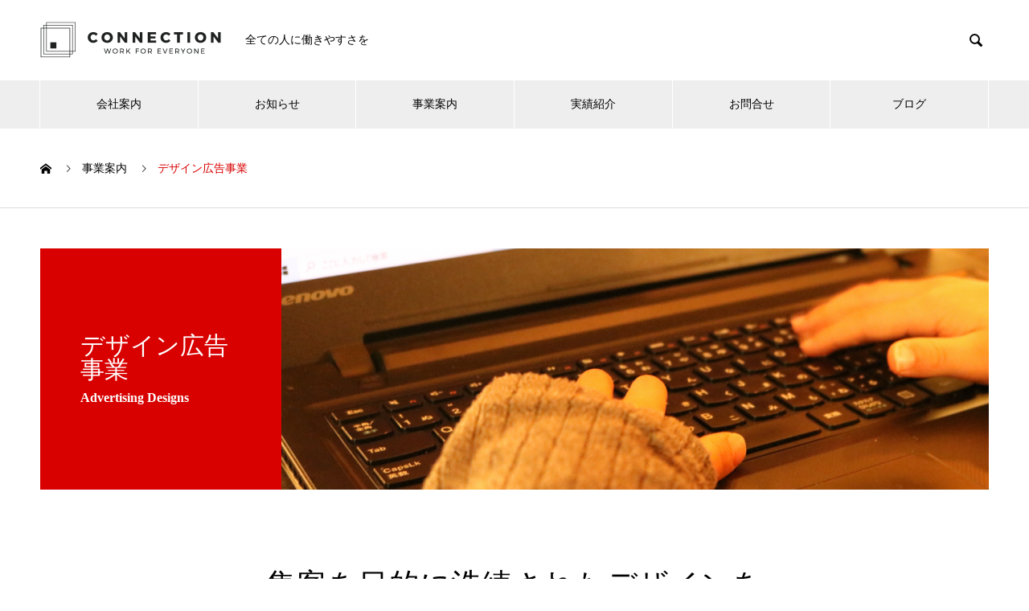

--- FILE ---
content_type: text/html; charset=UTF-8
request_url: https://connection-sanjo.com/service_category/advertisingdesigns/
body_size: 8384
content:

<!DOCTYPE html>
<html lang="ja" prefix="og: http://ogp.me/ns#">
<head>
<meta charset="UTF-8">
  <meta name="viewport" content="width=device-width, initial-scale=1">
  <meta name="description" content="全ての人に働きやすさを。">
  <title>デザイン広告事業 &#8211; Connection</title>
<meta name='robots' content='max-image-preview:large' />
<link rel='dns-prefetch' href='//s.w.org' />
<link rel="alternate" type="application/rss+xml" title="Connection &raquo; フィード" href="https://connection-sanjo.com/feed/" />
<link rel="alternate" type="application/rss+xml" title="Connection &raquo; コメントフィード" href="https://connection-sanjo.com/comments/feed/" />
<link rel="alternate" type="application/rss+xml" title="Connection &raquo; デザイン広告事業 事業案内カテゴリー のフィード" href="https://connection-sanjo.com/service_category/advertisingdesigns/feed/" />
		<script type="text/javascript">
			window._wpemojiSettings = {"baseUrl":"https:\/\/s.w.org\/images\/core\/emoji\/13.1.0\/72x72\/","ext":".png","svgUrl":"https:\/\/s.w.org\/images\/core\/emoji\/13.1.0\/svg\/","svgExt":".svg","source":{"concatemoji":"https:\/\/connection-sanjo.com\/wp-includes\/js\/wp-emoji-release.min.js?ver=5.8.12"}};
			!function(e,a,t){var n,r,o,i=a.createElement("canvas"),p=i.getContext&&i.getContext("2d");function s(e,t){var a=String.fromCharCode;p.clearRect(0,0,i.width,i.height),p.fillText(a.apply(this,e),0,0);e=i.toDataURL();return p.clearRect(0,0,i.width,i.height),p.fillText(a.apply(this,t),0,0),e===i.toDataURL()}function c(e){var t=a.createElement("script");t.src=e,t.defer=t.type="text/javascript",a.getElementsByTagName("head")[0].appendChild(t)}for(o=Array("flag","emoji"),t.supports={everything:!0,everythingExceptFlag:!0},r=0;r<o.length;r++)t.supports[o[r]]=function(e){if(!p||!p.fillText)return!1;switch(p.textBaseline="top",p.font="600 32px Arial",e){case"flag":return s([127987,65039,8205,9895,65039],[127987,65039,8203,9895,65039])?!1:!s([55356,56826,55356,56819],[55356,56826,8203,55356,56819])&&!s([55356,57332,56128,56423,56128,56418,56128,56421,56128,56430,56128,56423,56128,56447],[55356,57332,8203,56128,56423,8203,56128,56418,8203,56128,56421,8203,56128,56430,8203,56128,56423,8203,56128,56447]);case"emoji":return!s([10084,65039,8205,55357,56613],[10084,65039,8203,55357,56613])}return!1}(o[r]),t.supports.everything=t.supports.everything&&t.supports[o[r]],"flag"!==o[r]&&(t.supports.everythingExceptFlag=t.supports.everythingExceptFlag&&t.supports[o[r]]);t.supports.everythingExceptFlag=t.supports.everythingExceptFlag&&!t.supports.flag,t.DOMReady=!1,t.readyCallback=function(){t.DOMReady=!0},t.supports.everything||(n=function(){t.readyCallback()},a.addEventListener?(a.addEventListener("DOMContentLoaded",n,!1),e.addEventListener("load",n,!1)):(e.attachEvent("onload",n),a.attachEvent("onreadystatechange",function(){"complete"===a.readyState&&t.readyCallback()})),(n=t.source||{}).concatemoji?c(n.concatemoji):n.wpemoji&&n.twemoji&&(c(n.twemoji),c(n.wpemoji)))}(window,document,window._wpemojiSettings);
		</script>
		<style type="text/css">
img.wp-smiley,
img.emoji {
	display: inline !important;
	border: none !important;
	box-shadow: none !important;
	height: 1em !important;
	width: 1em !important;
	margin: 0 .07em !important;
	vertical-align: -0.1em !important;
	background: none !important;
	padding: 0 !important;
}
</style>
	<link rel='stylesheet' id='wp-block-library-css'  href='https://connection-sanjo.com/wp-includes/css/dist/block-library/style.min.css?ver=5.8.12' type='text/css' media='all' />
<link rel='stylesheet' id='contact-form-7-css'  href='https://connection-sanjo.com/wp-content/plugins/contact-form-7/includes/css/styles.css?ver=5.5.3' type='text/css' media='all' />
<link rel='stylesheet' id='nano-style-css'  href='https://connection-sanjo.com/wp-content/themes/nano_tcd065/style.css?ver=1.3' type='text/css' media='all' />
<script type='text/javascript' src='https://connection-sanjo.com/wp-includes/js/jquery/jquery.min.js?ver=3.6.0' id='jquery-core-js'></script>
<script type='text/javascript' src='https://connection-sanjo.com/wp-includes/js/jquery/jquery-migrate.min.js?ver=3.3.2' id='jquery-migrate-js'></script>
<link rel="https://api.w.org/" href="https://connection-sanjo.com/wp-json/" /><link rel="shortcut icon" href="https://connection-sanjo.com/wp-content/uploads/2020/03/ダウンロード-31.png">
<style>
.c-comment__form-submit:hover,.p-cb__item-btn a,.c-pw__btn,.p-readmore__btn:hover,.p-page-links a:hover span,.p-page-links > span,.p-pager a:hover,.p-pager span,.p-pagetop:focus,.p-pagetop:hover,.p-widget__title{background: #d90000}.p-breadcrumb__item{color: #d90000}.widget_nav_menu a:hover,.p-article02 a:hover .p-article02__title{color: #d90000}.p-entry__body a{color: #d90000}body{font-family: "Times New Roman", "游明朝", "Yu Mincho", "游明朝体", "YuMincho", "ヒラギノ明朝 Pro W3", "Hiragino Mincho Pro", "HiraMinProN-W3", "HGS明朝E", "ＭＳ Ｐ明朝", "MS PMincho", serif; font-weight: 500}.c-logo,.p-page-header__title,.p-banner__title,.p-cover__title,.p-archive-header__title,.p-article05__title,.p-article09__title,.p-cb__item-title,.p-article11__title,.p-article12__title,.p-index-content01__title,.p-header-content__title,.p-megamenu01__item-list > li > a,.p-article13__title,.p-megamenu02__title,.p-cover__header-title{font-family: "Times New Roman", "游明朝", "Yu Mincho", "游明朝体", "YuMincho", "ヒラギノ明朝 Pro W3", "Hiragino Mincho Pro", "HiraMinProN-W3", "HGS明朝E", "ＭＳ Ｐ明朝", "MS PMincho", serif; font-weight: 500}.p-hover-effect--type1:hover img{-webkit-transform: scale(1.2);transform: scale(1.2)}.p-blog__title{color: #000000;font-size: 28px}.p-cat--11{color: ;border: 1px solid }.p-cat--12{color: ;border: 1px solid }.p-cat--21{color: ;border: 1px solid }.p-cat--13{color: ;border: 1px solid }.p-cat--27{color: #dd9933;border: 1px solid #dd9933}.p-cat--28{color: #81d742;border: 1px solid #81d742}.p-cat--30{color: #1e73be;border: 1px solid #1e73be}.p-cat--94{color: #dd3333;border: 1px solid #dd3333}.p-article04:hover a .p-article04__title{color: #d80100}.p-article06__content{border-left: 4px solid #d80100}.p-article06__title a:hover{color: #d80100}.p-article06__cat:hover{background: #d80100}.l-header{background: #ffffff}.l-header--fixed.is-active{background: #ffffff}.l-header__desc{color: #000000;font-size: 14px}.l-header__nav{background: #eeeeee}.p-global-nav > li > a,.p-menu-btn{color: #000000}.p-global-nav > li > a:hover,.p-global-nav > .current-menu-item > a{background: #d90000;color: #ffffff}.p-global-nav .sub-menu a{background: #d90000;color: #ffffff}.p-global-nav .sub-menu a:hover{background: #a40000;color: #ffffff}.p-global-nav .menu-item-has-children > a > .p-global-nav__toggle::before{border-color: #000000}.p-megamenu02::before{background: #d80100}.p-megamenu02__list a:hover .p-article13__title{color: #d80100}.p-footer-banners{background: #f4f4f4}.p-info{background: #ffffff;color: #000000}.p-info__logo{font-size: 40px}.p-info__desc{color: #000000;font-size: 14px}.p-footer-widgets{background: #ffffff;color: #000000}.p-footer-widget__title{color: #d90000}.p-footer-nav{background: #ffffff;color: #000000}.p-footer-nav a{color: #000000}.p-footer-nav a:hover{color: #000000}.p-copyright{background: #d90000}.p-blog__title,.p-entry,.p-headline,.p-cat-list__title{border-top: 3px solid #d80100}.p-works-entry__header{border-bottom: 3px solid #d80100}.p-article01 a:hover .p-article01__title,.p-article03 a:hover .p-article03__title,.p-article05__link,.p-article08__title a:hover,.p-article09__link,.p-article07 a:hover .p-article07__title,.p-article10 a:hover .p-article10__title{color: #d80100}.p-page-header,.p-list__item a::before,.p-cover__header,.p-works-entry__cat:hover,.p-service-cat-header{background: #d80100}.p-page-header__title,.p-cover__header-title{color: #ffffff;font-size: 30px}.p-page-header__sub,.p-cover__header-sub{color: #ffffff;font-size: 16px}.p-archive-header__title{color: #000000;font-size: 38px}.p-archive-header__desc{color: #000000;font-size: 16px}.p-megamenu01__item--23 .p-megamenu01__item-img::before{background: rgba(0, 0, 0, 0.000000)}.p-megamenu01__item--23 a{color: #ffffff}.p-megamenu01__item--24 .p-megamenu01__item-img::before{background: rgba(0, 0, 0, 0.000000)}.p-megamenu01__item--24 a{color: #ffffff}.p-megamenu01__item--25 .p-megamenu01__item-img::before{background: rgba(0, 0, 0, 0.000000)}.p-megamenu01__item--25 a{color: #ffffff}@media screen and (max-width: 767px) {.p-blog__title{font-size: 24px}.p-list .is-current > a{color: #d80100}.p-archive-header__title{font-size: 20px}.p-archive-header__desc{font-size: 14px}}@media screen and (max-width: 1199px) {.p-global-nav > li > a,.p-global-nav > li > a:hover{background: #ffffff;color: #000000}}@media screen and (max-width: 991px) {.p-page-header__title,.p-cover__header-title{font-size: 20px}.p-page-header__sub,.p-cover__header-sub{font-size: 14px}}.c-load--type1 { border: 3px solid rgba(217, 0, 0, 0.2); border-top-color: #d90000; }
</style>
<link rel="icon" href="https://connection-sanjo.com/wp-content/uploads/2020/03/cropped-unnamed-3-32x32.png" sizes="32x32" />
<link rel="icon" href="https://connection-sanjo.com/wp-content/uploads/2020/03/cropped-unnamed-3-192x192.png" sizes="192x192" />
<link rel="apple-touch-icon" href="https://connection-sanjo.com/wp-content/uploads/2020/03/cropped-unnamed-3-180x180.png" />
<meta name="msapplication-TileImage" content="https://connection-sanjo.com/wp-content/uploads/2020/03/cropped-unnamed-3-270x270.png" />
</head>
<body class="archive tax-service_category term-advertisingdesigns term-24">

  <div id="site_loader_overlay">
  <div id="site_loader_animation" class="c-load--type1">
      </div>
</div>

  <header id="js-header" class="l-header">
    <div class="l-header__inner l-inner">

      <div class="l-header__logo c-logo">
    <a href="https://connection-sanjo.com/">
    <img src="https://connection-sanjo.com/wp-content/uploads/2020/03/rogo.yoko_.png" alt="Connection" width="225">
  </a>
  </div>

      <p class="l-header__desc">全ての人に働きやすさを</p>

            <form id="js-header__form" role="search" method="get" class="l-header__form" action="https://connection-sanjo.com/" _lpchecked="1">
		    <input id="js-header__form-input" class="l-header__form-input" type="text" value="" name="s" tabindex="-1">
        <button id="js-header__form-close" class="l-header__form-close p-close-btn" aria-hidden="true" type="button">閉じる</button>
      </form>
      <button id="js-header__search" class="l-header__search" aria-hidden="true">&#xe915;</button>
      
    </div>
    <button id="js-menu-btn" class="p-menu-btn c-menu-btn"></button>
    <nav id="js-header__nav" class="l-header__nav">
      <ul id="js-global-nav" class="p-global-nav l-inner"><li id="menu-item-1328" class="menu-item menu-item-type-custom menu-item-object-custom menu-item-has-children menu-item-1328"><a href="http://connection-sanjo.com/company" data-megamenu="js-megamenu1328">会社案内</a>
<ul class="sub-menu">
	<li id="menu-item-1317" class="menu-item menu-item-type-post_type menu-item-object-company menu-item-1317"><a href="https://connection-sanjo.com/company/massage/">社長挨拶<span class="p-global-nav__toggle"></span></a></li>
	<li id="menu-item-1319" class="menu-item menu-item-type-post_type menu-item-object-company menu-item-1319"><a href="https://connection-sanjo.com/company/philosophy/">企業理念<span class="p-global-nav__toggle"></span></a></li>
	<li id="menu-item-1318" class="menu-item menu-item-type-post_type menu-item-object-company menu-item-1318"><a href="https://connection-sanjo.com/company/profile/">会社概要<span class="p-global-nav__toggle"></span></a></li>
	<li id="menu-item-1320" class="menu-item menu-item-type-post_type menu-item-object-company menu-item-1320"><a href="https://connection-sanjo.com/company/outline/">沿　革<span class="p-global-nav__toggle"></span></a></li>
</ul>
</li>
<li id="menu-item-1333" class="menu-item menu-item-type-custom menu-item-object-custom menu-item-has-children menu-item-1333"><a href="http://connection-sanjo.com/news">お知らせ<span class="p-global-nav__toggle"></span></a>
<ul class="sub-menu">
	<li id="menu-item-1329" class="menu-item menu-item-type-taxonomy menu-item-object-news_category menu-item-1329"><a href="https://connection-sanjo.com/news_category/%e3%81%8a%e7%9f%a5%e3%82%89%e3%81%9b/">お知らせ<span class="p-global-nav__toggle"></span></a></li>
	<li id="menu-item-1330" class="menu-item menu-item-type-taxonomy menu-item-object-news_category menu-item-1330"><a href="https://connection-sanjo.com/news_category/%e3%83%97%e3%83%ac%e3%82%b9%e3%83%aa%e3%83%aa%e3%83%bc%e3%82%b9/">プレスリリース<span class="p-global-nav__toggle"></span></a></li>
	<li id="menu-item-1331" class="menu-item menu-item-type-taxonomy menu-item-object-news_category menu-item-1331"><a href="https://connection-sanjo.com/news_category/%e3%83%a1%e3%83%87%e3%82%a3%e3%82%a2%e6%8e%b2%e8%bc%89/">メディア掲載<span class="p-global-nav__toggle"></span></a></li>
	<li id="menu-item-1612" class="menu-item menu-item-type-taxonomy menu-item-object-news_category menu-item-1612"><a href="https://connection-sanjo.com/news_category/%e5%8f%97%e8%b3%9e%e3%83%bb%e8%a1%a8%e5%bd%b0%e6%ad%b4/">受賞・表彰歴<span class="p-global-nav__toggle"></span></a></li>
</ul>
</li>
<li id="menu-item-1337" class="menu-item menu-item-type-custom menu-item-object-custom current-menu-ancestor current-menu-parent menu-item-has-children menu-item-1337"><a href="http://connection-sanjo.com/service/" data-megamenu="js-megamenu1337">事業案内</a>
<ul class="sub-menu">
	<li id="menu-item-1334" class="menu-item menu-item-type-taxonomy menu-item-object-service_category menu-item-1334"><a href="https://connection-sanjo.com/service_category/remoteworks/">内職斡旋事業<span class="p-global-nav__toggle"></span></a></li>
	<li id="menu-item-1335" class="menu-item menu-item-type-taxonomy menu-item-object-service_category current-menu-item menu-item-1335"><a href="https://connection-sanjo.com/service_category/advertisingdesigns/" aria-current="page">デザイン広告事業<span class="p-global-nav__toggle"></span></a></li>
	<li id="menu-item-1336" class="menu-item menu-item-type-taxonomy menu-item-object-service_category menu-item-1336"><a href="https://connection-sanjo.com/service_category/neetsupport/">ニート支援事業<span class="p-global-nav__toggle"></span></a></li>
</ul>
</li>
<li id="menu-item-1339" class="menu-item menu-item-type-custom menu-item-object-custom menu-item-1339"><a href="http://connection-sanjo.com/works">実績紹介<span class="p-global-nav__toggle"></span></a></li>
<li id="menu-item-1340" class="menu-item menu-item-type-custom menu-item-object-custom menu-item-1340"><a href="http://connection-sanjo.com/access">お問合せ<span class="p-global-nav__toggle"></span></a></li>
<li id="menu-item-1356" class="menu-item menu-item-type-custom menu-item-object-custom menu-item-has-children menu-item-1356"><a href="http://connection-sanjo.com/blog">ブログ<span class="p-global-nav__toggle"></span></a>
<ul class="sub-menu">
	<li id="menu-item-1458" class="menu-item menu-item-type-taxonomy menu-item-object-category menu-item-1458"><a href="https://connection-sanjo.com/category/nagai/">ながいのニートブログ<span class="p-global-nav__toggle"></span></a></li>
	<li id="menu-item-1455" class="menu-item menu-item-type-taxonomy menu-item-object-category menu-item-1455"><a href="https://connection-sanjo.com/category/sales/">ひぐちの営業ブログ<span class="p-global-nav__toggle"></span></a></li>
	<li id="menu-item-1456" class="menu-item menu-item-type-taxonomy menu-item-object-category menu-item-1456"><a href="https://connection-sanjo.com/category/nishizawa/">にしざわの徒然なるままに<span class="p-global-nav__toggle"></span></a></li>
	<li id="menu-item-1457" class="menu-item menu-item-type-taxonomy menu-item-object-category menu-item-1457"><a href="https://connection-sanjo.com/category/yuukiyasuhiro/">ゆうきの言いたいことは明日言え<span class="p-global-nav__toggle"></span></a></li>
</ul>
</li>
</ul>      <button id="js-header__nav-close" class="l-header__nav-close p-close-btn">閉じる</button>
    </nav>

    <div id="js-megamenu1328" class="p-megamenu02 js-megamenu">
  <div class="p-megamenu02__inner l-inner">

    <div class="p-megamenu02__header">
      <div>
        <p class="p-megamenu02__title">COMPANY</p>
        <p class="p-megamenu02__sub">会社案内</p>
      </div>
      <a class="p-megamenu02__link" href="https://connection-sanjo.com/company/">
        会社案内トップ      </a>
    </div>

    <ul class="p-megamenu02__list">
            <li class="p-article13">
        <a href="https://connection-sanjo.com/company/massage/">
          <div class="p-article13__img">
            <img width="440" height="480" src="https://connection-sanjo.com/wp-content/uploads/2020/03/syatyo-440x480.jpg" class="attachment-size10 size-size10 wp-post-image" alt="" loading="lazy" />          </div>
          <div class="p-article13__content">
            <p class="p-article13__title">社長挨拶</p>
            <p class="p-article13__sub">MASSAGE</p>
          </div>
        </a>
      </li>
            <li class="p-article13">
        <a href="https://connection-sanjo.com/company/philosophy/">
          <div class="p-article13__img">
            <img width="440" height="480" src="https://connection-sanjo.com/wp-content/uploads/2020/03/ダウンロード-17-440x480.png" class="attachment-size10 size-size10 wp-post-image" alt="" loading="lazy" />          </div>
          <div class="p-article13__content">
            <p class="p-article13__title">企業理念</p>
            <p class="p-article13__sub">PHILOSOPHY</p>
          </div>
        </a>
      </li>
            <li class="p-article13">
        <a href="https://connection-sanjo.com/company/profile/">
          <div class="p-article13__img">
            <img width="440" height="480" src="https://connection-sanjo.com/wp-content/uploads/2020/03/ダウンロード-30-440x480.png" class="attachment-size10 size-size10 wp-post-image" alt="" loading="lazy" />          </div>
          <div class="p-article13__content">
            <p class="p-article13__title">会社概要</p>
            <p class="p-article13__sub">PROFILE</p>
          </div>
        </a>
      </li>
            <li class="p-article13">
        <a href="https://connection-sanjo.com/company/outline/">
          <div class="p-article13__img">
            <img width="440" height="450" src="https://connection-sanjo.com/wp-content/uploads/2020/03/ダウンロード-19-1-440x450.png" class="attachment-size10 size-size10 wp-post-image" alt="" loading="lazy" />          </div>
          <div class="p-article13__content">
            <p class="p-article13__title">沿革</p>
            <p class="p-article13__sub">OUTLINE</p>
          </div>
        </a>
      </li>
          </ul>

  </div>
</div>
<div id="js-megamenu1337" class="p-megamenu01 js-megamenu">
    <div class="p-megamenu01__item p-megamenu01__item--23">
    <ul class="p-megamenu01__item-list" style="transition-delay: 0.5s;">
      <li>
        <a href="https://connection-sanjo.com/service_category/remoteworks/">
          内職斡旋事業        </a>
        <ul>
                    <li>
            <a href="https://connection-sanjo.com/service_category/%e3%82%b7%e3%83%bc%e3%83%ab%e8%b2%bc%e3%82%8a/">
              シール貼り            </a>
          </li>
                    <li>
            <a href="https://connection-sanjo.com/service_category/%e5%8c%96%e7%b2%a7%e7%ae%b1%e7%b5%84%e7%ab%8b/">
              化粧箱組立            </a>
          </li>
                    <li>
            <a href="https://connection-sanjo.com/service_category/%e5%95%86%e5%93%81%e5%8c%85%e8%a3%85/">
              商品包装            </a>
          </li>
                    <li>
            <a href="https://connection-sanjo.com/service_category/%e5%95%86%e5%93%81%e6%a4%9c%e5%93%81/">
              商品検品            </a>
          </li>
                    <li>
            <a href="https://connection-sanjo.com/service_category/%e5%95%86%e5%93%81%e7%b5%84%e7%ab%8b/">
              商品組立            </a>
          </li>
                  </ul>
      </li>
    </ul>
    <div class="p-megamenu01__item-img">
      <img width="1180" height="860" src="https://connection-sanjo.com/wp-content/uploads/2020/03/ダウンロード-48.png" class="attachment-full size-full" alt="" loading="lazy" srcset="https://connection-sanjo.com/wp-content/uploads/2020/03/ダウンロード-48.png 1180w, https://connection-sanjo.com/wp-content/uploads/2020/03/ダウンロード-48-300x219.png 300w, https://connection-sanjo.com/wp-content/uploads/2020/03/ダウンロード-48-1024x746.png 1024w, https://connection-sanjo.com/wp-content/uploads/2020/03/ダウンロード-48-768x560.png 768w" sizes="(max-width: 1180px) 100vw, 1180px" />    </div>
  </div>
    <div class="p-megamenu01__item p-megamenu01__item--24">
    <ul class="p-megamenu01__item-list" style="transition-delay: 0.6s;">
      <li>
        <a href="https://connection-sanjo.com/service_category/advertisingdesigns/">
          デザイン広告事業        </a>
        <ul>
                    <li>
            <a href="https://connection-sanjo.com/service_category/ec%e3%82%b5%e3%82%a4%e3%83%88%e5%95%86%e5%93%81%e7%99%bb%e9%8c%b2/">
              ECサイト商品登録            </a>
          </li>
                    <li>
            <a href="https://connection-sanjo.com/service_category/web%e5%88%b6%e4%bd%9c/">
              Web制作            </a>
          </li>
                    <li>
            <a href="https://connection-sanjo.com/service_category/%e5%8b%95%e7%94%bb%e4%bd%9c%e6%88%90/">
              動画作成            </a>
          </li>
                    <li>
            <a href="https://connection-sanjo.com/service_category/%e5%ba%83%e5%91%8a%e3%83%87%e3%82%b6%e3%82%a4%e3%83%b3/">
              広告デザイン            </a>
          </li>
                    <li>
            <a href="https://connection-sanjo.com/service_category/%e6%96%87%e5%ad%97%e8%b5%b7%e3%81%93%e3%81%97/">
              文字起こし            </a>
          </li>
                    <li>
            <a href="https://connection-sanjo.com/service_category/%e7%94%bb%e5%83%8f%e5%8a%a0%e5%b7%a5/">
              画像加工            </a>
          </li>
                  </ul>
      </li>
    </ul>
    <div class="p-megamenu01__item-img">
      <img width="1180" height="860" src="https://connection-sanjo.com/wp-content/uploads/2020/03/ダウンロード-47.png" class="attachment-full size-full" alt="" loading="lazy" srcset="https://connection-sanjo.com/wp-content/uploads/2020/03/ダウンロード-47.png 1180w, https://connection-sanjo.com/wp-content/uploads/2020/03/ダウンロード-47-300x219.png 300w, https://connection-sanjo.com/wp-content/uploads/2020/03/ダウンロード-47-1024x746.png 1024w, https://connection-sanjo.com/wp-content/uploads/2020/03/ダウンロード-47-768x560.png 768w" sizes="(max-width: 1180px) 100vw, 1180px" />    </div>
  </div>
    <div class="p-megamenu01__item p-megamenu01__item--25">
    <ul class="p-megamenu01__item-list" style="transition-delay: 0.7s;">
      <li>
        <a href="https://connection-sanjo.com/service_category/neetsupport/">
          ニート支援事業        </a>
        <ul>
                    <li>
            <a href="https://connection-sanjo.com/service_category/%e3%82%a4%e3%83%99%e3%83%b3%e3%83%88%e5%82%ac%e3%81%97/">
              イベント催し            </a>
          </li>
                    <li>
            <a href="https://connection-sanjo.com/service_category/%e4%bc%9a%e5%a0%b4%e8%a8%ad%e5%96%b6/">
              会場設営            </a>
          </li>
                    <li>
            <a href="https://connection-sanjo.com/service_category/%e5%ba%a7%e8%ab%87%e4%bc%9a%e4%ba%a4%e6%b5%81%e4%bc%9a/">
              座談会交流会            </a>
          </li>
                    <li>
            <a href="https://connection-sanjo.com/service_category/%e7%a0%94%e4%bf%ae%e3%82%b9%e3%82%ad%e3%83%ab%e3%82%a2%e3%83%83%e3%83%97/">
              研修スキルアップ            </a>
          </li>
                    <li>
            <a href="https://connection-sanjo.com/service_category/%e7%a9%ba%e3%81%8d%e5%ae%b6%e3%83%8b%e3%83%bc%e3%83%88/">
              空き家ニート            </a>
          </li>
                  </ul>
      </li>
    </ul>
    <div class="p-megamenu01__item-img">
      <img width="1180" height="860" src="https://connection-sanjo.com/wp-content/uploads/2020/03/ダウンロード-46.png" class="attachment-full size-full" alt="" loading="lazy" srcset="https://connection-sanjo.com/wp-content/uploads/2020/03/ダウンロード-46.png 1180w, https://connection-sanjo.com/wp-content/uploads/2020/03/ダウンロード-46-300x219.png 300w, https://connection-sanjo.com/wp-content/uploads/2020/03/ダウンロード-46-1024x746.png 1024w, https://connection-sanjo.com/wp-content/uploads/2020/03/ダウンロード-46-768x560.png 768w" sizes="(max-width: 1180px) 100vw, 1180px" />    </div>
  </div>
  </div>

  </header>
  <main class="l-main">

<ol class="p-breadcrumb c-breadcrumb l-inner" itemscope itemtype="http://schema.org/BreadcrumbList">
<li class="p-breadcrumb__item c-breadcrumb__item c-breadcrumb__item--home" itemprop="itemListElement" itemscope itemtype="http://schema.org/ListItem"><a href="https://connection-sanjo.com/" itemprop="item"><span itemprop="name">HOME</span></a><meta itemprop="position" content="1"></li>
<li class="p-breadcrumb__item c-breadcrumb__item" itemprop="itemListElement" itemscope itemtype="http://schema.org/ListItem"><a href="https://connection-sanjo.com/service/" itemprop="item"><span itemprop="name">事業案内</span></a><meta itemprop="position" content="2"></li>
<li class="p-breadcrumb__item c-breadcrumb__item" itemprop="itemListElement" itemscope itemtype="http://schema.org/ListItem"><span itemprop="name">デザイン広告事業</span><meta itemprop="position" content="3"></li>
</ol>

<div class="l-contents">
  <div class="l-contents__inner l-inner">
    <div class="l-primary">
      <header class="p-service-cat-header">

        <div class="p-page-header">
          <h1 class="p-page-header__title">デザイン広告事業</h1>
                    <p class="p-page-header__sub">Advertising Designs</p>
                  </div>

        
        <img width="880" height="300" src="https://connection-sanjo.com/wp-content/uploads/2020/03/ダウンロード-47-880x300.png" class="p-service-cat-header__img" alt="" loading="lazy" />
      </header>

      <div class="p-archive-header p-archive-header--no-shadow">
  <h2 class="p-archive-header__title">集客を目的に洗練されたデザインを</h2>
  <p class="p-archive-header__desc">チラシからWebページまで広告を目的としたデザイン制作を行う事業です。<br />
トータル的にマーケティング活動をサポートすることにより、企業様、働き手双方によりよい効果をもたらします。</p>
</div>

      <ul class="p-service-cats-list">
                <li class="p-service-cats-list__item p-article10" data-aos="custom-fade">
          <a class="p-hover-effect--type1" href="https://connection-sanjo.com/service_category/ec%e3%82%b5%e3%82%a4%e3%83%88%e5%95%86%e5%93%81%e7%99%bb%e9%8c%b2/">
            <div class="p-article10__img">
              <img width="790" height="420" src="https://connection-sanjo.com/wp-content/uploads/2020/03/ECsaito-790x420.jpg" class="attachment-size8 size-size8" alt="" loading="lazy" srcset="https://connection-sanjo.com/wp-content/uploads/2020/03/ECsaito-790x420.jpg 790w, https://connection-sanjo.com/wp-content/uploads/2020/03/ECsaito-830x440.jpg 830w" sizes="(max-width: 790px) 100vw, 790px" />            </div>
            <div class="p-article10__content">
              <h3 class="p-article10__title">ECサイト商品登録</h3>
              <p class="p-article10__desc">楽天、Amazon、ヤフオク、メルカリなどECサイトのサポートなど</p>
            </div>
          </a>
        </li>
                <li class="p-service-cats-list__item p-article10" data-aos="custom-fade">
          <a class="p-hover-effect--type1" href="https://connection-sanjo.com/service_category/web%e5%88%b6%e4%bd%9c/">
            <div class="p-article10__img">
              <img width="790" height="420" src="https://connection-sanjo.com/wp-content/uploads/2020/03/koukoku-790x420.jpg" class="attachment-size8 size-size8" alt="" loading="lazy" srcset="https://connection-sanjo.com/wp-content/uploads/2020/03/koukoku-790x420.jpg 790w, https://connection-sanjo.com/wp-content/uploads/2020/03/koukoku-830x440.jpg 830w" sizes="(max-width: 790px) 100vw, 790px" />            </div>
            <div class="p-article10__content">
              <h3 class="p-article10__title">Web制作</h3>
              <p class="p-article10__desc">ホームページ制作、スマホ対応ページ、SNSアドバイザー、運用代行など</p>
            </div>
          </a>
        </li>
                <li class="p-service-cats-list__item p-article10" data-aos="custom-fade">
          <a class="p-hover-effect--type1" href="https://connection-sanjo.com/service_category/%e5%8b%95%e7%94%bb%e4%bd%9c%e6%88%90/">
            <div class="p-article10__img">
              <img width="790" height="420" src="https://connection-sanjo.com/wp-content/uploads/2020/03/douga-790x420.jpg" class="attachment-size8 size-size8" alt="" loading="lazy" srcset="https://connection-sanjo.com/wp-content/uploads/2020/03/douga-790x420.jpg 790w, https://connection-sanjo.com/wp-content/uploads/2020/03/douga-830x440.jpg 830w" sizes="(max-width: 790px) 100vw, 790px" />            </div>
            <div class="p-article10__content">
              <h3 class="p-article10__title">動画作成</h3>
              <p class="p-article10__desc">動画撮影編集、スライドショー、ドローン空撮、YouTubeサポートなど</p>
            </div>
          </a>
        </li>
                <li class="p-service-cats-list__item p-article10" data-aos="custom-fade">
          <a class="p-hover-effect--type1" href="https://connection-sanjo.com/service_category/%e5%ba%83%e5%91%8a%e3%83%87%e3%82%b6%e3%82%a4%e3%83%b3/">
            <div class="p-article10__img">
              <img width="790" height="420" src="https://connection-sanjo.com/wp-content/uploads/2020/03/websakusei-790x420.jpg" class="attachment-size8 size-size8" alt="" loading="lazy" srcset="https://connection-sanjo.com/wp-content/uploads/2020/03/websakusei-790x420.jpg 790w, https://connection-sanjo.com/wp-content/uploads/2020/03/websakusei-830x440.jpg 830w" sizes="(max-width: 790px) 100vw, 790px" />            </div>
            <div class="p-article10__content">
              <h3 class="p-article10__title">広告デザイン</h3>
              <p class="p-article10__desc">チラシ、名刺、ロゴ、看板などの提案やデザインを行います</p>
            </div>
          </a>
        </li>
                <li class="p-service-cats-list__item p-article10" data-aos="custom-fade">
          <a class="p-hover-effect--type1" href="https://connection-sanjo.com/service_category/%e6%96%87%e5%ad%97%e8%b5%b7%e3%81%93%e3%81%97/">
            <div class="p-article10__img">
              <img width="790" height="420" src="https://connection-sanjo.com/wp-content/uploads/2020/03/moziokosi-790x420.jpg" class="attachment-size8 size-size8" alt="" loading="lazy" srcset="https://connection-sanjo.com/wp-content/uploads/2020/03/moziokosi-790x420.jpg 790w, https://connection-sanjo.com/wp-content/uploads/2020/03/moziokosi-830x440.jpg 830w" sizes="(max-width: 790px) 100vw, 790px" />            </div>
            <div class="p-article10__content">
              <h3 class="p-article10__title">文字起こし</h3>
              <p class="p-article10__desc">書籍やカタログの文字おこし、音声データの文字おこし など</p>
            </div>
          </a>
        </li>
                <li class="p-service-cats-list__item p-article10" data-aos="custom-fade">
          <a class="p-hover-effect--type1" href="https://connection-sanjo.com/service_category/%e7%94%bb%e5%83%8f%e5%8a%a0%e5%b7%a5/">
            <div class="p-article10__img">
              <img width="790" height="420" src="https://connection-sanjo.com/wp-content/uploads/2020/03/gasoukakou-790x420.jpg" class="attachment-size8 size-size8" alt="" loading="lazy" srcset="https://connection-sanjo.com/wp-content/uploads/2020/03/gasoukakou-790x420.jpg 790w, https://connection-sanjo.com/wp-content/uploads/2020/03/gasoukakou-830x440.jpg 830w" sizes="(max-width: 790px) 100vw, 790px" />            </div>
            <div class="p-article10__content">
              <h3 class="p-article10__title">画像加工</h3>
              <p class="p-article10__desc">写真や画像の加工、レタッチ、トリミング、白抜き加工、文字入れ など</p>
            </div>
          </a>
        </li>
              </ul>

    </div><!-- /.l-primary -->
  </div>
</div>

  </main>
  <footer class="l-footer">

        <div class="p-footer-banners">
      <ul class="p-footer-banners__list l-inner">

        <li class="p-footer-banners__list-item p-banner p-banner--lg"><a href="#"><div class="p-banner__content" style="background: linear-gradient(to right, rgba(0,0,0, 0.75) 0%, transparent 75%);"><p>ニートの未来について考える</p></div><img width="740" height="280" src="https://connection-sanjo.com/wp-content/uploads/2020/03/ダウンロード-13.png" class="attachment-size5 size-size5" alt="" loading="lazy" srcset="https://connection-sanjo.com/wp-content/uploads/2020/03/ダウンロード-13.png 740w, https://connection-sanjo.com/wp-content/uploads/2020/03/ダウンロード-13-300x114.png 300w" sizes="(max-width: 740px) 100vw, 740px" /></a></li><li class="p-footer-banners__list-item p-banner p-banner--lg"><a href="https://yamaoku-neet.com"><div class="p-banner__content" style="background: linear-gradient(to right, rgba(0,0,0, 0.75) 0%, transparent 75%);"><p>空き家ニート<br />
複合型自立支援施設</p></div><img width="740" height="280" src="https://connection-sanjo.com/wp-content/uploads/2020/03/ダウンロード-6.png" class="attachment-size5 size-size5" alt="" loading="lazy" srcset="https://connection-sanjo.com/wp-content/uploads/2020/03/ダウンロード-6.png 740w, https://connection-sanjo.com/wp-content/uploads/2020/03/ダウンロード-6-300x114.png 300w" sizes="(max-width: 740px) 100vw, 740px" /></a></li><li class="p-footer-banners__list-item p-banner p-banner--lg"><a href="http://connection-sanjo.com/blog/"><div class="p-banner__content" style="background: linear-gradient(to right, rgba(0,0,0, 0.75) 0%, transparent 75%);"><p>ニート支援企業<br />
ご協力企業様のご紹介</p></div><img width="740" height="280" src="https://connection-sanjo.com/wp-content/uploads/2020/03/ダウンロード-14.png" class="attachment-size5 size-size5" alt="" loading="lazy" srcset="https://connection-sanjo.com/wp-content/uploads/2020/03/ダウンロード-14.png 740w, https://connection-sanjo.com/wp-content/uploads/2020/03/ダウンロード-14-300x114.png 300w" sizes="(max-width: 740px) 100vw, 740px" /></a></li>
      </ul>
    </div>
    
    <div class="p-info">
      <div class="p-info__inner l-inner">

        <div class="p-info__logo c-logo">
    <a href="https://connection-sanjo.com/">
  <img src="https://connection-sanjo.com/wp-content/uploads/2020/03/rogo.syou_.png" alt="Connection" width="125">
  </a>
  </div>

        <p class="p-info__desc">全ての人に働きやすさを</p>

	      <ul class="p-social-nav">
                                                            <li class="p-social-nav__item p-social-nav__item--mail"><a href="mailto:mn.connection01@gmail.com"></a></li>
                                <li class="p-social-nav__item p-social-nav__item--rss"><a href="https://connection-sanjo.com/feed/"></a></li>
          	      </ul>
      </div>
    </div>
        <div class="p-footer-widgets">
      <div class="p-footer-widgets__inner l-inner">
        <div class="p-footer-widgets__item p-footer-widget widget_nav_menu" id="nav_menu-8">
<h2 class="p-footer-widget__title">会社案内</h2><div class="menu-%e4%bc%9a%e7%a4%be%e6%a1%88%e5%86%85-container"><ul id="menu-%e4%bc%9a%e7%a4%be%e6%a1%88%e5%86%85" class="menu"><li id="menu-item-1341" class="menu-item menu-item-type-post_type menu-item-object-company menu-item-1341"><a href="https://connection-sanjo.com/company/massage/">社長挨拶</a></li>
<li id="menu-item-1342" class="menu-item menu-item-type-post_type menu-item-object-company menu-item-1342"><a href="https://connection-sanjo.com/company/profile/">会社概要</a></li>
<li id="menu-item-1343" class="menu-item menu-item-type-post_type menu-item-object-company menu-item-1343"><a href="https://connection-sanjo.com/company/philosophy/">企業理念</a></li>
<li id="menu-item-1344" class="menu-item menu-item-type-post_type menu-item-object-company menu-item-1344"><a href="https://connection-sanjo.com/company/outline/">沿　革</a></li>
</ul></div></div>
<div class="p-footer-widgets__item p-footer-widget widget_nav_menu" id="nav_menu-12">
<h2 class="p-footer-widget__title">事業案内</h2><div class="menu-%e4%ba%8b%e6%a5%ad%e6%a1%88%e5%86%85-container"><ul id="menu-%e4%ba%8b%e6%a5%ad%e6%a1%88%e5%86%85" class="menu"><li id="menu-item-1346" class="menu-item menu-item-type-taxonomy menu-item-object-service_category menu-item-1346"><a href="https://connection-sanjo.com/service_category/remoteworks/">内職斡旋事業</a></li>
<li id="menu-item-1347" class="menu-item menu-item-type-taxonomy menu-item-object-service_category current-menu-item menu-item-1347"><a href="https://connection-sanjo.com/service_category/advertisingdesigns/" aria-current="page">デザイン広告事業</a></li>
<li id="menu-item-1348" class="menu-item menu-item-type-taxonomy menu-item-object-service_category menu-item-1348"><a href="https://connection-sanjo.com/service_category/neetsupport/">ニート支援事業</a></li>
</ul></div></div>
<div class="p-footer-widgets__item p-footer-widget widget_nav_menu" id="nav_menu-11">
<h2 class="p-footer-widget__title">お知らせ</h2><div class="menu-%e3%81%8a%e7%9f%a5%e3%82%89%e3%81%9b-container"><ul id="menu-%e3%81%8a%e7%9f%a5%e3%82%89%e3%81%9b" class="menu"><li id="menu-item-1349" class="menu-item menu-item-type-taxonomy menu-item-object-news_category menu-item-1349"><a href="https://connection-sanjo.com/news_category/%e3%81%8a%e7%9f%a5%e3%82%89%e3%81%9b/">お知らせ</a></li>
<li id="menu-item-1350" class="menu-item menu-item-type-taxonomy menu-item-object-news_category menu-item-1350"><a href="https://connection-sanjo.com/news_category/%e3%83%97%e3%83%ac%e3%82%b9%e3%83%aa%e3%83%aa%e3%83%bc%e3%82%b9/">プレスリリース</a></li>
<li id="menu-item-1351" class="menu-item menu-item-type-taxonomy menu-item-object-news_category menu-item-1351"><a href="https://connection-sanjo.com/news_category/%e3%83%a1%e3%83%87%e3%82%a3%e3%82%a2%e6%8e%b2%e8%bc%89/">メディア掲載</a></li>
</ul></div></div>
<div class="p-footer-widgets__item p-footer-widget widget_nav_menu" id="nav_menu-10">
<h2 class="p-footer-widget__title">ブログ</h2><div class="menu-%e3%83%96%e3%83%ad%e3%82%b0-container"><ul id="menu-%e3%83%96%e3%83%ad%e3%82%b0" class="menu"><li id="menu-item-1460" class="menu-item menu-item-type-taxonomy menu-item-object-category menu-item-1460"><a href="https://connection-sanjo.com/category/nagai/">ながいのニートブログ</a></li>
<li id="menu-item-1463" class="menu-item menu-item-type-taxonomy menu-item-object-category menu-item-1463"><a href="https://connection-sanjo.com/category/sales/">ひぐちの営業ブログ</a></li>
<li id="menu-item-1464" class="menu-item menu-item-type-taxonomy menu-item-object-category menu-item-1464"><a href="https://connection-sanjo.com/category/nishizawa/">にしざわの徒然なるままに</a></li>
<li id="menu-item-1465" class="menu-item menu-item-type-taxonomy menu-item-object-category menu-item-1465"><a href="https://connection-sanjo.com/category/yuukiyasuhiro/">ゆうきの言いたいことは明日言え</a></li>
</ul></div></div>
      </div>
    </div><!-- /.p-footer-widgets -->
        <ul id="menu-%e3%83%95%e3%83%83%e3%82%bf%e3%83%bc%e3%83%a1%e3%83%8b%e3%83%a5%e3%83%bc" class="p-footer-nav"><li id="menu-item-1466" class="menu-item menu-item-type-post_type menu-item-object-page menu-item-1466"><a href="https://connection-sanjo.com/access/">お問合せはこちらから。</a></li>
</ul>    <p class="p-copyright">
      <small>Copyright &copy; Connection All Rights Reserved.</small>
    </p>
    <div id="js-pagetop" class="p-pagetop"><a href="#"></a></div>
  </footer>
  <script type='text/javascript' src='https://connection-sanjo.com/wp-includes/js/dist/vendor/regenerator-runtime.min.js?ver=0.13.7' id='regenerator-runtime-js'></script>
<script type='text/javascript' src='https://connection-sanjo.com/wp-includes/js/dist/vendor/wp-polyfill.min.js?ver=3.15.0' id='wp-polyfill-js'></script>
<script type='text/javascript' id='contact-form-7-js-extra'>
/* <![CDATA[ */
var wpcf7 = {"api":{"root":"https:\/\/connection-sanjo.com\/wp-json\/","namespace":"contact-form-7\/v1"}};
/* ]]> */
</script>
<script type='text/javascript' src='https://connection-sanjo.com/wp-content/plugins/contact-form-7/includes/js/index.js?ver=5.5.3' id='contact-form-7-js'></script>
<script type='text/javascript' src='https://connection-sanjo.com/wp-content/themes/nano_tcd065/assets/js/bundle.js?ver=1.3' id='nano-bundle-js'></script>
<script type='text/javascript' src='https://connection-sanjo.com/wp-includes/js/wp-embed.min.js?ver=5.8.12' id='wp-embed-js'></script>
<script>
(function($) {
  var initialized = false;
  var initialize = function() {
    if (initialized) return;
    initialized = true;

    $(document).trigger('js-initialized');
    $(window).trigger('resize').trigger('scroll');
  };

  	$(window).load(function() {
    setTimeout(initialize, 800);
		$('#site_loader_animation:not(:hidden, :animated)').delay(600).fadeOut(400);
		$('#site_loader_overlay:not(:hidden, :animated)').delay(900).fadeOut(800);
	});
	setTimeout(function(){
		setTimeout(initialize, 800);
		$('#site_loader_animation:not(:hidden, :animated)').delay(600).fadeOut(400);
		$('#site_loader_overlay:not(:hidden, :animated)').delay(900).fadeOut(800);
	}, 3000);

  
})(jQuery);
</script>
</body>
</html>
